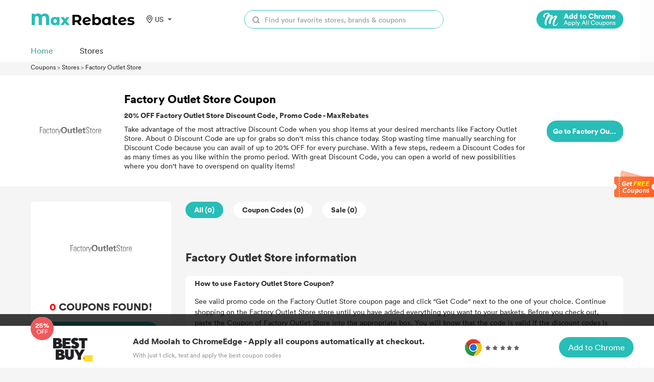

--- FILE ---
content_type: text/css
request_url: https://coupons.maxrebates.com/static/v2/css/public.css
body_size: 858
content:
/*
* @Author: 大向
* @Date:   2021-01-06 15:13:56
* @Last Modified by:   大向
* @Last Modified time: 2021-01-11 14:56:23
*/

@charset "utf-8";

@font-face {
    font-family: dealam-font;
    font-style: normal;
    font-weight: 400;
    src: url(/static/font/dealam-iconfont-Regular.woff2) format("woff2"),
        url(/static/font/dealam-iconfont-Regular.woff) format("woff");
    font-display: swap;
}

@font-face {
    font-family: dealam-font;
    font-style: normal;
    font-weight: 700;
    src: url(/static/font/dealam-iconfont-Bold.woff2) format("woff2"),
        url(/static/font/dealam-iconfont-Bold.woff) format("woff");
    font-display: swap;
}

html,
body,
div,
applet,
object,
iframe,
h1,
h2,
h3,
h4,
h5,
h6,
dl,
dt,
dd,
ol,
ul,
li,
fieldset,
form,
label,
input,
button,
select,
textarea,
img,
table,
th,
td,
article,
aside,
footer,
header,
hgroup,
menu,
nav,
output,
ruby,
section,
summary,
time,
mark,
audio,
video {
    padding: 0;
    margin: 0;
    border: 0 none;
    font-family: dealam-font, Avenir Next, Calibri, Helvetica, Roboto,
        sans-serif;
}

article,
aside,
footer,
header,
menu,
nav,
section {
    display: block;
}

html {
    font-size: 100%;
}

h1,
h2,
h3 {
    font-size: 2em;
    color: #333;
    padding: 1em 0 0.75em 0;
    line-height: 1.25;
    font-weight: 500;
}

body {
    font-size: 1em;
    line-height: 1.5;
    width: 100%;
    height: 100%;
    background: #f5f5f5;
    position: relative;
    color: #666;
    -moz-osx-font-smoothing: grayscale;
    -webkit-font-smoothing: antialiased;
    overflow-x: hidden;
}

* {
    -moz-box-sizing: border-box;
    -webkit-box-sizing: border-box;
    -o-box-sizing: border-box;
    -ms-box-sizing: border-box;
    box-sizing: border-box;
}

ul li {
    list-style: none;
}

a {
    color: #333;
    text-decoration: none;
    cursor: pointer;
    outline: none;
}

.link-hover:hover {
    color: #ee6862;
}

button,
input,
select,
textarea,
img {
    font-size: 1em;
    vertical-align: middle;
    outline: none;
}

.wrapper {
    clear: both;
}
/*********** news *************/
.flext-mid {
    display: flex;
    align-items: center;
}

.flext-between-mid {
    display: flex;
    justify-content: space-between;
    align-items: center;
}
.flext-between-wrap {
    display: flex;
    justify-content: center;
    align-items: center;
    flex-direction: column;
}
.one-line-text {
    white-space: nowrap;
    text-overflow: ellipsis;
    overflow: hidden;
    word-break: break-all;
}
.two-line-text {
    text-overflow: -o-ellipsis-lastline;
    overflow: hidden;
    text-overflow: ellipsis;
    display: -webkit-box;
    -webkit-line-clamp: 2;
    line-clamp: 2;
    -webkit-box-orient: vertical;
}
.mb-40 {
    margin-bottom: 40px;
}
.mb-60 {
    margin-bottom: 60px;
}
.gray-color {
    color: #cccccc !important;
}
/*@media (max-width: 2143px) {*/
@media (min-width: 1140px) {
    .wrapper {
        width: 1160px;
        margin: 0 auto;
    }
}

@media (max-width: 768px) {
    .flext-between-mid {
        width: 100%;
    }
    .wrapper {
        margin-left: 16px;
        margin-right: 16px;
    }
}
.max-container {
    max-width: 1200px;
    margin: 0 auto;
    display: flex;
    flex-direction: column;
}
.hover-box:hover {
    box-shadow: 4px 4px 10px 0 rgba(142, 140, 140, 0.50196);
}
